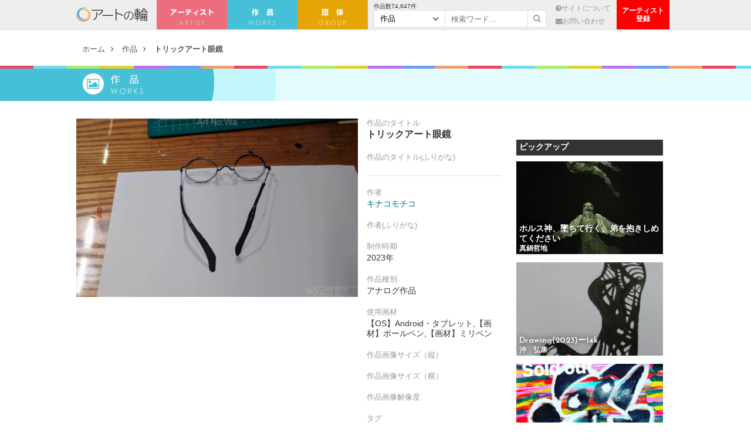

--- FILE ---
content_type: text/html; charset=UTF-8
request_url: https://artnowa.org/art/233160
body_size: 6897
content:
<!DOCTYPE html>
<html>
<head>
<meta name='viewport' content='width=device-width, initial-scale=1.0,  minimum-scale=1.0, maximum-scale=1.0, user-scalable=no' />


<meta charset="UTF-8" />
<meta http-equiv="cache-control" content="no-cache" /> 
<title>トリックアート眼鏡 | アートの輪</title>

<meta name="robots" content="index,follow">

	<meta name="description" content="トリックアートに挑戦してみました！…" />
	
<meta name="keywords" content="アートの輪,障害者 絵,障がい者 絵,障害者 アート,障がい者 アート, " />

	<!-- FB Thumbnail
   ================================================== -->
	<link rel="image_src" href="https://artnowa.org/wp-content/uploads/2024/07/65744-scaled-650x345.jpg?v=1720165198" />
	<!-- meta property="fb:admins" content="573527225" / -->
	<!-- meta property="fb:app_id" content="300754570021053" -->
	<!-- meta property="og:type" content="article" / --> 
	<!-- meta property="og:locale" content="ja_JP" / -->


		<meta property="og:title" content="トリックアート眼鏡 : アートの輪 " />
	<meta property="og:url" content="https://artnowa.org/art/233160" />
	<meta property="og:description" content="トリックアートに挑戦してみました！…" />
	<meta property="og:site_name" content="アートの輪 - 作品数日本最大｜障がいのある方（障害者）が描いた絵を集めたオンラインギャラリー" /> 
	<meta property="og:image" content="https://artnowa.org/wp-content/uploads/2024/07/65744-scaled-650x345.jpg?v=1720165198" />

	<meta name="twitter:card" content="summary_large_image">
	<meta name="twitter:site" content="@">
	<meta name="twitter:title" content="トリックアート眼鏡 : アートの輪">
	<meta name="twitter:description" content="トリックアートに挑戦してみました！…">
	<meta name="twitter:image:src" content="https://artnowa.org/wp-content/uploads/2024/07/65744-scaled-650x345.jpg?v=1720165198">
	
	

	<link rel="stylesheet" type="text/css" href="https://artnowa.org/wp-content/themes/main/style.css?1768531340" />
	<link rel="stylesheet" type="text/css" href="https://artnowa.org/wp-content/themes/main/js/mmenu/jquery.mmenu.all.css" />
	<link rel="stylesheet" type="text/css" href="https://artnowa.org/wp-content/themes/main/js/fancy/jquery.fancybox.css" />
	<link rel="stylesheet" type="text/css" href="https://artnowa.org/wp-content/themes/main/css/font-awesome.css" />
	
	<meta name="robots" content="index,follow">
	<meta name="keywords" content="" />
	<meta name="description" content="" />	

	<link rel="shortcut icon" href="/favicon.ico" type="image/x-icon" />
	<link rel="apple-touch-icon" href="/apple-touch-icon.png" />
	
	<script src="https://ajax.googleapis.com/ajax/libs/jquery/1.11.0/jquery.min.js"></script>
	
	<script type="text/javascript" src="https://artnowa.org/wp-content/themes/main/js/jquery.color.js"></script>
	<script type="text/javascript" src="https://artnowa.org/wp-content/themes/main/js/fancy/jquery.fancybox.pack.js"></script>
	<script type="text/javascript" src="https://artnowa.org/wp-content/themes/main/js/sudo/jquery.sudoSlider.js"></script>
	<script type="text/javascript" src="https://artnowa.org/wp-content/themes/main/js/search.js"></script>
	<script type="text/javascript" src="https://artnowa.org/wp-content/themes/main/js/actions.js"></script>

	<script type="text/javascript" src="https://artnowa.org/wp-content/themes/main/js/mmenu/jquery.mmenu.min.all.js"></script>

		<script type="text/javascript">
			$(function() {
				$('#menu').mmenu();
			});
		</script>
	
	</script> 

<meta name='robots' content='max-image-preview:large' />

<!-- Open Graph Meta Tags generated by Blog2Social 672 - https://www.blog2social.com -->
<meta property="og:title" content="トリックアート眼鏡"/>
<meta property="og:description" content="トリックアートに挑戦してみました！"/>
<meta property="og:url" content="https://artnowa.org/art/233160"/>
<meta property="og:image" content="https://artnowa.org/wp-content/uploads/2024/07/65744-scaled.jpeg"/>
<!-- Open Graph Meta Tags generated by Blog2Social 672 - https://www.blog2social.com -->

<!-- Twitter Card generated by Blog2Social 672 - https://www.blog2social.com -->
<meta name="twitter:card" content="summary">
<meta name="twitter:title" content="トリックアート眼鏡"/>
<meta name="twitter:description" content="トリックアートに挑戦してみました！"/>
<meta name="twitter:image" content="https://artnowa.org/wp-content/uploads/2024/07/65744-scaled.jpeg"/>
<!-- Twitter Card generated by Blog2Social 672 - https://www.blog2social.com -->
<meta name="author" content="master"/>
<link rel='dns-prefetch' href='//s.w.org' />
		<script type="text/javascript">
			window._wpemojiSettings = {"baseUrl":"https:\/\/s.w.org\/images\/core\/emoji\/13.0.1\/72x72\/","ext":".png","svgUrl":"https:\/\/s.w.org\/images\/core\/emoji\/13.0.1\/svg\/","svgExt":".svg","source":{"concatemoji":"https:\/\/artnowa.org\/wp-includes\/js\/wp-emoji-release.min.js?ver=5.7.7"}};
			!function(e,a,t){var n,r,o,i=a.createElement("canvas"),p=i.getContext&&i.getContext("2d");function s(e,t){var a=String.fromCharCode;p.clearRect(0,0,i.width,i.height),p.fillText(a.apply(this,e),0,0);e=i.toDataURL();return p.clearRect(0,0,i.width,i.height),p.fillText(a.apply(this,t),0,0),e===i.toDataURL()}function c(e){var t=a.createElement("script");t.src=e,t.defer=t.type="text/javascript",a.getElementsByTagName("head")[0].appendChild(t)}for(o=Array("flag","emoji"),t.supports={everything:!0,everythingExceptFlag:!0},r=0;r<o.length;r++)t.supports[o[r]]=function(e){if(!p||!p.fillText)return!1;switch(p.textBaseline="top",p.font="600 32px Arial",e){case"flag":return s([127987,65039,8205,9895,65039],[127987,65039,8203,9895,65039])?!1:!s([55356,56826,55356,56819],[55356,56826,8203,55356,56819])&&!s([55356,57332,56128,56423,56128,56418,56128,56421,56128,56430,56128,56423,56128,56447],[55356,57332,8203,56128,56423,8203,56128,56418,8203,56128,56421,8203,56128,56430,8203,56128,56423,8203,56128,56447]);case"emoji":return!s([55357,56424,8205,55356,57212],[55357,56424,8203,55356,57212])}return!1}(o[r]),t.supports.everything=t.supports.everything&&t.supports[o[r]],"flag"!==o[r]&&(t.supports.everythingExceptFlag=t.supports.everythingExceptFlag&&t.supports[o[r]]);t.supports.everythingExceptFlag=t.supports.everythingExceptFlag&&!t.supports.flag,t.DOMReady=!1,t.readyCallback=function(){t.DOMReady=!0},t.supports.everything||(n=function(){t.readyCallback()},a.addEventListener?(a.addEventListener("DOMContentLoaded",n,!1),e.addEventListener("load",n,!1)):(e.attachEvent("onload",n),a.attachEvent("onreadystatechange",function(){"complete"===a.readyState&&t.readyCallback()})),(n=t.source||{}).concatemoji?c(n.concatemoji):n.wpemoji&&n.twemoji&&(c(n.twemoji),c(n.wpemoji)))}(window,document,window._wpemojiSettings);
		</script>
		<style type="text/css">
img.wp-smiley,
img.emoji {
	display: inline !important;
	border: none !important;
	box-shadow: none !important;
	height: 1em !important;
	width: 1em !important;
	margin: 0 .07em !important;
	vertical-align: -0.1em !important;
	background: none !important;
	padding: 0 !important;
}
</style>
	<link rel='stylesheet' id='wp-block-library-css'  href='https://artnowa.org/wp-includes/css/dist/block-library/style.min.css?ver=5.7.7' type='text/css' media='all' />
<link rel='stylesheet' id='wp-pagenavi-css'  href='https://artnowa.org/wp-content/plugins/wp-pagenavi/pagenavi-css.css?ver=2.70' type='text/css' media='all' />
<link rel='stylesheet' id='dashicons-css'  href='https://artnowa.org/wp-includes/css/dashicons.min.css?ver=5.7.7' type='text/css' media='all' />
<link rel='stylesheet' id='thickbox-css'  href='https://artnowa.org/wp-includes/js/thickbox/thickbox.css?ver=5.7.7' type='text/css' media='all' />
<link rel='stylesheet' id='auto-thickbox-css'  href='https://artnowa.org/wp-content/plugins/auto-thickbox/css/styles-pre39.css?ver=20140420' type='text/css' media='all' />
<script type='text/javascript' id='eio-lazy-load-js-extra'>
/* <![CDATA[ */
var eio_lazy_vars = {"exactdn_domain":"","skip_autoscale":"0"};
/* ]]> */
</script>
<script type='text/javascript' src='https://artnowa.org/wp-content/plugins/ewww-image-optimizer/includes/lazysizes.min.js?ver=612' id='eio-lazy-load-js'></script>
<script type='text/javascript' src='https://artnowa.org/wp-includes/js/jquery/jquery.min.js?ver=3.5.1' id='jquery-core-js'></script>
<script type='text/javascript' src='https://artnowa.org/wp-includes/js/jquery/jquery-migrate.min.js?ver=3.3.2' id='jquery-migrate-js'></script>
<link rel="https://api.w.org/" href="https://artnowa.org/wp-json/" /><link rel="wlwmanifest" type="application/wlwmanifest+xml" href="https://artnowa.org/wp-includes/wlwmanifest.xml" /> 
<meta name="generator" content="WordPress 5.7.7" />
<link rel="canonical" href="https://artnowa.org/art/233160" />
<link rel='shortlink' href='https://artnowa.org/?p=233160' />
<link rel="alternate" type="application/json+oembed" href="https://artnowa.org/wp-json/oembed/1.0/embed?url=https%3A%2F%2Fartnowa.org%2Fart%2F233160" />
<!-- Google Tag Manager -->
<script>(function(w,d,s,l,i){w[l]=w[l]||[];w[l].push({'gtm.start':
new Date().getTime(),event:'gtm.js'});var f=d.getElementsByTagName(s)[0],
j=d.createElement(s),dl=l!='dataLayer'?'&l='+l:'';j.async=true;j.src=
'https://www.googletagmanager.com/gtm.js?id='+i+dl;f.parentNode.insertBefore(j,f);
})(window,document,'script','dataLayer','GTM-WMRXGS');</script>
<!-- End Google Tag Manager -->
		
<script type='text/javascript'>
/* <![CDATA[ */
var thickboxL10n = {"next":"次へ &gt;","prev":"&lt; 前へ","image":"画像","of":"/","close":"閉じる","loadingAnimation":"https:\/\/artnowa.org\/wp-content\/plugins\/auto-thickbox\/images\/loadingAnimation.gif"};
try{convertEntities(thickboxL10n);}catch(e){};;
/* ]]> */
</script>
<noscript><style>.lazyload[data-src]{display:none !important;}</style></noscript><style>.lazyload{background-image:none !important;}</style>
<script>
  (function(i,s,o,g,r,a,m){i['GoogleAnalyticsObject']=r;i[r]=i[r]||function(){
  (i[r].q=i[r].q||[]).push(arguments)},i[r].l=1*new Date();a=s.createElement(o),
  m=s.getElementsByTagName(o)[0];a.async=1;a.src=g;m.parentNode.insertBefore(a,m)
  })(window,document,'script','//www.google-analytics.com/analytics.js','ga');

  ga('create', 'UA-70874845-2', 'auto');
  ga('send', 'pageview');

</script>

</head>
<body>

		
<div id="fb-root"></div>
<script>(function(d, s, id) {
  var js, fjs = d.getElementsByTagName(s)[0];
  if (d.getElementById(id)) return;
  js = d.createElement(s); js.id = id;
  js.src = "//connect.facebook.net/ja_JP/sdk.js#xfbml=1&version=v2.5&appId=309446955736069";
  fjs.parentNode.insertBefore(js, fjs);
}(document, 'script', 'facebook-jssdk'));</script>

<div id="header"><div class="inner">
	<a class="logo" href="https://artnowa.org">アートの輪</a>
	
	<ul class="nav">
		<li class="artist"><a href="https://artnowa.org/artist">アーティスト</a></li>
		<li class="art"><a href="https://artnowa.org/art">作　品</a></li>
		<li class="group"><a href="https://artnowa.org/group">団　体</a></li>
	</ul>

	<div class="page">
		
		<form action="https://artnowa.org" class="search">
			<div class="art-num" style="">作品数<span>74,647</span>件</div>
			<div class="wrap_sel">
								<select name="post_type">
					<option value="art">作品</option>
					<option value="artist">アーティスト</option>
					<option value="group">団体</option>
				</select>
			</div>
			<input type="text" name="s" value="" class="text" placeholder="検索ワード…" />
			<button><i class="fa fa-search"></i></button>
		</form>
		
		<ul>
			<li><a href="https://artnowa.org/about"><i class="fa fa-question-circle"></i>サイトについて</a></li>
			<li><a href="https://artnowa.org/contact"><i class="fa fa-envelope"></i>お問い合わせ</a></li>
		</ul>
	</div>

	<ul class="btn-block">
		<li><a href="https://www.borderlessart.or.jp/artist/"></a>アーティスト<br>登録</li>
	</ul>
</div></div>
<div id="container">

<div id="show-menu" class="sp">
<a href="#menu"><i class="fa fa-bars"></i></a>
</div>
	<div id="menu">
		<ul>
			<li><a href="https://artnowa.org">ホーム</a></li>
			<li><a href="https://artnowa.org/artist">アーティスト</a></li>
			<li><a href="https://artnowa.org/art">作品</a></li>
			<li><a href="https://artnowa.org/group">団体</a></li>
			<li><a href="https://artnowa.org/about">サイトについて</a></li>
			<li><a href="https://artnowa.org/contact">お問い合わせ</a></li>
			<li><a href="https://www.borderlessart.or.jp/artist/">アーティスト登録</a></li>
		</ul>
	</div>
<div id="btn_search" class="sp">
	<img src="[data-uri]" alt="検索ボタン" data-src="https://artnowa.org/wp-content/themes/main/images/icon_search.png" class="lazyload"><noscript><img src="https://artnowa.org/wp-content/themes/main/images/icon_search.png" alt="検索ボタン" data-eio="l"></noscript>
</div>
<div id="box_search">
	<form action="https://artnowa.org" class="search">
		<div class="wrap_sel">
			<select name="post_type">
				<option value="art">作品</option>
				<option value="artist">アーティスト</option>
				<option value="group">団体</option>
			</select>
		</div>
		<input type="text" name="s" value="" class="text" placeholder="検索ワード…" />
		<input type="submit" value="検索">
	</form>
</div>


	<ul id="rcrumb">
		<li><a href="https://artnowa.org" title="ホーム">ホーム</a></li>
		<li><a href="https://artnowa.org/art" title="作品">作品</a></li>
		<li class="cur"><a href="https://artnowa.org/art/233160" title="トリックアート眼鏡">トリックアート眼鏡</a></li>
	</ul>
	
	<div id="single" class="art">
		
		<div class="colorful no-margin">&nbsp;</div>
		<div class="page_name">作品</div>
		<div class="title_bg">&nbsp;</div>
		
			<div class="inner">
			
			<div id="content">
				<div id="art_detail">
					<div class="pic"><a href="https://artnowa.org/wp-content/uploads/2024/07/65744-scaled.jpeg?v=1720165198"><img src="[data-uri]"  data-src="https://artnowa.org/wp-content/uploads/2024/07/65744-scaled.jpeg?v=1720165198" class="lazyload"><noscript><img src="https://artnowa.org/wp-content/uploads/2024/07/65744-scaled.jpeg?v=1720165198"  data-eio="l"></noscript></a></div>
					
					<div class="meta">
						<div class="label">作品のタイトル</div>
                        <h2 class="value title">トリックアート眼鏡</h2>

						<div class="label">作品のタイトル(ふりがな)</div>
                        <div class="value underline"></div>

						<div class="label">作者</div>
						<div class="value"><a href="https://artnowa.org/artist/3414">キナコモチコ</a></div>

						<div class="label">作者(ふりがな)</div>
						<div class="value"></div>

						<div class="label">制作時期</div>
						<div class="value">2023年</div>

						<div class="label">作品種別</div>
						<div class="value">アナログ作品</div>

						<div class="label">使用画材</div>
						<div class="value">【OS】Android・タブレット,【画材】ボールペン,【画材】ミリペン</div>

						<div class="label">作品画像サイズ（縦）</div>
						<div class="value"></div>

						<div class="label">作品画像サイズ（横）</div>
						<div class="value"></div>

						<div class="label">作品画像解像度</div>
						<div class="value"></div>

						<div class="label">タグ</div>
						<div class="value">現実,屋内,現在,白,静物,どきどき,2D</div>

						<div class="label">作品の商用利用</div>
                        <div class="value"></div>
                        
                        
					</div>
					<div class="clear">&nbsp;</div>

					<div class="share">
						<ul>
							<li class="fb tp"><a href="http://www.facebook.com/share.php?u=https://artnowa.org/art/233160" onclick="window.open(this.href, 'FBwindow', 'width=650, height=450, menubar=no, toolbar=no, scrollbars=yes'); return false;" target="blank"><i class="fa fa-facebook-official"></i> Facebook</a></li>
							<li class="tw tp"><a href="http://twitter.com/share?count=horizontal&amp;original_referer=https://artnowa.org/art/233160&amp;text=トリックアート眼鏡｜アートの輪&amp;url=https://artnowa.org/art/233160" onclick="window.open(this.href, 'tweetwindow', 'width=550, height=450,personalbar=0,toolbar=0,scrollbars=1,resizable=1'); return false;"><i class="fa fa-twitter"></i> Twitter</a></li>
						</ul>
					</div>
				</div>
				
				<div id="entry_body">
					<p>トリックアートに挑戦してみました！</p>
				</div>
				
				<div id="artist_prof">
					<h3 class="type_a"><i class="fa fa-street-view"></i> アーティストプロフィール</h3>
					
					<div class="pic"><img src="https://artnowa.org/wp-content/ewww/lazy/placeholder-770x520.png"  data-src="https://artnowa.org/wp-content/uploads/2017/03/f86f5e4dbc0f1b770e125bdc1be4f012-770x520.jpg" class="lazyload"><noscript><img src="https://artnowa.org/wp-content/uploads/2017/03/f86f5e4dbc0f1b770e125bdc1be4f012-770x520.jpg"  data-eio="l"></noscript></div>

					<div class="meta">
						<h4>キナコモチコ（1980年代）</h4>
						<div class="pref">大阪府</div>
						<div class="summary">はじめまして、 精神障がい者のクリエイターです。 短歌を詠んだり、ライターしたり、イラスト描いたり、内職したり、日々を過ごしております。 基本ボールペンとペンタ&#8230;</div>

						<div class="more link_b c_a"><a href="https://artnowa.org/artist/3414" class="more">アーティスト詳細</a></div>

					</div>
					<div class="clear">&nbsp;</div>
					
									</div>

				<div id="artist_prof">
					<h3 class="type_a"><i class="fa fa-picture-o"></i> キナコモチコの他の作品</h3>
					
					<div id="items_a">
						
						<div class="item">
							<a href="https://artnowa.org/art/315372" class="thumb tp"><img src="https://artnowa.org/wp-content/ewww/lazy/placeholder-770x520.png"  data-src="https://artnowa.org/wp-content/uploads/2025/12/91112-770x520.jpg?v=1766726564" class="lazyload"><noscript><img src="https://artnowa.org/wp-content/uploads/2025/12/91112-770x520.jpg?v=1766726564"  data-eio="l"></noscript></a>
							<h3><a href="https://artnowa.org/art/315372">手癖の出たイラスト</a></h3>
						</div>
						
						<div class="item">
							<a href="https://artnowa.org/art/307053" class="thumb tp"><img src="https://artnowa.org/wp-content/ewww/lazy/placeholder-770x520.png"  data-src="https://artnowa.org/wp-content/uploads/2025/11/88537-770x520.jpg?v=1762755422" class="lazyload"><noscript><img src="https://artnowa.org/wp-content/uploads/2025/11/88537-770x520.jpg?v=1762755422"  data-eio="l"></noscript></a>
							<h3><a href="https://artnowa.org/art/307053">見上げる</a></h3>
						</div>
						
						<div class="item">
							<a href="https://artnowa.org/art/295564" class="thumb tp"><img src="https://artnowa.org/wp-content/ewww/lazy/placeholder-770x520.png"  data-src="https://artnowa.org/wp-content/uploads/2025/08/84910-770x520.jpg?v=1756465118" class="lazyload"><noscript><img src="https://artnowa.org/wp-content/uploads/2025/08/84910-770x520.jpg?v=1756465118"  data-eio="l"></noscript></a>
							<h3><a href="https://artnowa.org/art/295564">リハビリ</a></h3>
						</div>
											<div class="clear">&nbsp;</div>
						
					</div>

					<div class="link_a c_b"><a href="https://artnowa.org/artist/3414/art" class="more">すべての作品</a></div>
				</div>
				
				
			</div>
			
			<div id="sidebar">
	<div class="fb_plugin" style="text-align: center;">
		<div class="fb-page" data-href="https://www.facebook.com/borderlessart.japan/"  data-small-header="false" data-adapt-container-width="true" data-hide-cover="false" data-show-facepile="true"><div class="fb-xfbml-parse-ignore"><blockquote cite="https://www.facebook.com/borderlessart.japan/"><a href="https://www.facebook.com/borderlessart.japan/">一般社団法人障がい者アート協会</a></blockquote></div></div>
	</div>

	<div class="art">
	<h3>ピックアップ</h3>
	<div class="items">
		
			

		
		<div class="item">
			<a href="https://artnowa.org/art/152147" class="thumb tp" title="ホルス神、墜ちて行く、弟を抱きしめてください - 真鍋哲地"><img src="https://artnowa.org/wp-content/ewww/lazy/placeholder-300x190.png"  alt="ホルス神、墜ちて行く、弟を抱きしめてください - 真鍋哲地 " data-src="https://artnowa.org/wp-content/uploads/2023/01/40831-rotated-300x190.jpg?v=1673303828" class="lazyload"><noscript><img src="https://artnowa.org/wp-content/uploads/2023/01/40831-rotated-300x190.jpg?v=1673303828"  alt="ホルス神、墜ちて行く、弟を抱きしめてください - 真鍋哲地 " data-eio="l"></noscript></a>
			<div class="meta">
				<h4><a href="https://artnowa.org/art/152147" title="ホルス神、墜ちて行く、弟を抱きしめてください">ホルス神、墜ちて行く、弟を抱きしめてください</a></h3>
				<h5><a href="https://artnowa.org/artist/113919" title="真鍋哲地">真鍋哲地</a></h4>
			</div>
		</div>

			

		
		<div class="item">
			<a href="https://artnowa.org/art/188778" class="thumb tp" title="Drawing(2023)ー14k - 沖　弘康"><img src="https://artnowa.org/wp-content/ewww/lazy/placeholder-300x190.png"  alt="Drawing(2023)ー14k - 沖　弘康 " data-src="https://artnowa.org/wp-content/uploads/2023/09/51893-300x190.jpg?v=1694930321" class="lazyload"><noscript><img src="https://artnowa.org/wp-content/uploads/2023/09/51893-300x190.jpg?v=1694930321"  alt="Drawing(2023)ー14k - 沖　弘康 " data-eio="l"></noscript></a>
			<div class="meta">
				<h4><a href="https://artnowa.org/art/188778" title="Drawing(2023)ー14k">Drawing(2023)ー14k</a></h3>
				<h5><a href="https://artnowa.org/artist/29596" title="沖　弘康">沖　弘康</a></h4>
			</div>
		</div>

			

		
		<div class="item">
			<a href="https://artnowa.org/art/152044" class="thumb tp" title="Sold out - 笹谷正博"><img src="https://artnowa.org/wp-content/ewww/lazy/placeholder-300x190.png"  alt="Sold out - 笹谷正博 " data-src="https://artnowa.org/wp-content/uploads/2023/01/40799-300x190.png?v=1673229962" class="lazyload"><noscript><img src="https://artnowa.org/wp-content/uploads/2023/01/40799-300x190.png?v=1673229962"  alt="Sold out - 笹谷正博 " data-eio="l"></noscript></a>
			<div class="meta">
				<h4><a href="https://artnowa.org/art/152044" title="Sold out">Sold out</a></h3>
				<h5><a href="https://artnowa.org/artist/30054" title="笹谷正博">笹谷正博</a></h4>
			</div>
		</div>

			

		
		<div class="item">
			<a href="https://artnowa.org/art/24898" class="thumb tp" title="無題：ネットスクウェア2020年賀状 - かつひろ"><img src="https://artnowa.org/wp-content/ewww/lazy/placeholder-300x190.png"  alt="無題：ネットスクウェア2020年賀状 - かつひろ " data-src="https://artnowa.org/wp-content/uploads/2019/09/02220-300x190.jpg" class="lazyload"><noscript><img src="https://artnowa.org/wp-content/uploads/2019/09/02220-300x190.jpg"  alt="無題：ネットスクウェア2020年賀状 - かつひろ " data-eio="l"></noscript></a>
			<div class="meta">
				<h4><a href="https://artnowa.org/art/24898" title="無題：ネットスクウェア2020年賀状">無題：ネットスクウェア2020年賀状</a></h3>
				<h5><a href="https://artnowa.org/artist/5285" title="かつひろ">かつひろ</a></h4>
			</div>
		</div>

			

		
		<div class="item">
			<a href="https://artnowa.org/art/146901" class="thumb tp" title="暖かさ - 林田きよし"><img src="https://artnowa.org/wp-content/ewww/lazy/placeholder-300x190.png"  alt="暖かさ - 林田きよし " data-src="https://artnowa.org/wp-content/uploads/2022/12/39153-scaled-300x190.jpg?v=1670485701" class="lazyload"><noscript><img src="https://artnowa.org/wp-content/uploads/2022/12/39153-scaled-300x190.jpg?v=1670485701"  alt="暖かさ - 林田きよし " data-eio="l"></noscript></a>
			<div class="meta">
				<h4><a href="https://artnowa.org/art/146901" title="暖かさ">暖かさ</a></h3>
				<h5><a href="https://artnowa.org/artist/80439" title="林田きよし">林田きよし</a></h4>
			</div>
		</div>

		
		
		<div class="clear">&nbsp;</div>
		
	</div>
	</div>


</div>
<div class="clear">&nbsp;</div>
			
			</div><!-- end inner -->

	</div>


</div>

<div id="footer">
<div class="colorful">&nbsp;</div>	

	<div class="inner">
		<ul>
			<li><a href="https://artnowa.org">ホーム</a></li>
			<li><a href="https://artnowa.org/artist">アーティスト</a></li>
			<li><a href="https://artnowa.org/art">作品</a></li>
			<li><a href="https://artnowa.org/about">アートの輪について</a></li>
			<li><a href="https://artnowa.org/contact">お問い合わせ</a></li>
			<li><a href="https://artnowa.org/sponsor">賛助企業・団体</a></li>
					</ul>
	</div>
	

	<p class="copyright">運営: <a href="http://www.borderlessart.or.jp/" target="_blank">一般社団法人障がい者アート協会</a><br />Copyright © アートの輪 All Rights Reserved.</p>	

	
</div>

<!-- Google Tag Manager (noscript) -->
<noscript><iframe src="https://www.googletagmanager.com/ns.html?id=GTM-WMRXGS"
height="0" width="0" style="display:none;visibility:hidden"></iframe></noscript>
<!-- End Google Tag Manager (noscript) -->
		<script type='text/javascript' src='https://artnowa.org/wp-content/plugins/auto-thickbox/js/auto-thickbox.min.js?ver=20150514' id='thickbox-js'></script>
<script type='text/javascript' src='https://artnowa.org/wp-includes/js/wp-embed.min.js?ver=5.7.7' id='wp-embed-js'></script>

</body>
</html>

--- FILE ---
content_type: application/javascript
request_url: https://artnowa.org/wp-content/themes/main/js/search.js
body_size: 198
content:
$(function(){
	
	$('#btn_search').click(function(){
		if ($('#box_search').css('display') == 'none'){
			$('#box_search').fadeIn();
		}else if ($('#box_search').css('display') == 'block'){
			$('#box_search').fadeOut('fast');
		}
	});
	
	$(window).resize(function(){
		var width = $(window).width();
		if (width > 800){
			$('#box_search').css('display', 'none');
		}
	});
	
});

--- FILE ---
content_type: application/javascript
request_url: https://artnowa.org/wp-content/themes/main/js/actions.js
body_size: 342
content:


	
	$(".tp").hover(
		function () {
		$(this).stop().animate({opacity: 0.8}, 300);},
		
		function () {
		$(this).stop().animate({opacity: 1}, 300);}
	);

	$(".tp_parent li").hover(
		function () {
		$(this).stop().animate({opacity: 0.8}, 300);},
		
		function () {
		$(this).stop().animate({opacity: 1}, 300);}
	);

    $('a[href*=#]').click(function() {
	    if (location.pathname.replace(/^\//,'') == this.pathname.replace(/^\//,'')
	    && location.hostname == this.hostname) {
	    var $target = $(this.hash);
	    $target = $target.length && $target
	    || $('[name=' + this.hash.slice(1) +']');
	    if ($target.length) {
	    var targetOffset = $target.offset().top;
	    $('html,body')
	    .animate({scrollTop: targetOffset}, 'fast');
	    return false;
	    }
	    }
    });



});

